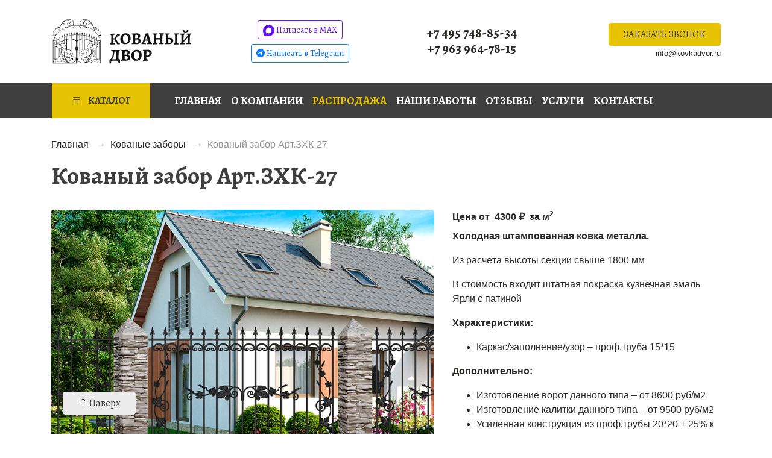

--- FILE ---
content_type: text/html; charset=utf-8
request_url: https://kovkadvor.ru/kovanye-zabory/kovanyj-zabor-art-zkhk-27
body_size: 14444
content:
<!DOCTYPE html>
<html lang="ru-ru">
<head>
	<meta http-equiv="X-UA-Compatible" content="IE=edge,chrome=1" />
	<meta name="viewport" content="width=device-width, initial-scale=1, shrink-to-fit=no">
	<meta name="format-detection" content="telephone=no">
	<meta name="msapplication-TileColor" content="#ffc40d">
	<meta name="theme-color" content="#ffffff">
	<script>(function(w,d,s,l,i){w[l]=w[l]||[];w[l].push({'gtm.start':new Date().getTime(),event:'gtm.js'});var f=d.getElementsByTagName(s)[0],j=d.createElement(s),dl=l!='dataLayer'?'&l='+l:'';j.async=true;j.src='https://www.googletagmanager.com/gtm.js?id='+i+dl;f.parentNode.insertBefore(j,f);})(window,document,'script','dataLayer','GTM-M4B4RBD');</script>
	<base href="https://kovkadvor.ru/kovanye-zabory/kovanyj-zabor-art-zkhk-27" />
	<meta http-equiv="content-type" content="text/html; charset=utf-8" />
	<meta name="title" content="Кованый забор Арт.ЗХК-27 купить в Москве — Кованый Двор" />
	<meta name="description" content="Купить Кованый забор Арт.ЗХК-27 по низкой цене от производителя под заказ или стандартный размер. Изготовление, доставка и установка продукции в Москве, области — Кованый Двор" />
	<meta name="generator" content="Joomla! - Open Source Content Management" />
	<title>Кованый забор Арт.ЗХК-27 купить в Москве — Кованый Двор</title>
	<link href="https://kovkadvor.ru/kovanye-zabory/kovanyj-zabor-art-zkhk-27" rel="canonical" />
	<link href="/favicon.ico" rel="shortcut icon" type="image/vnd.microsoft.icon" />
	<script type="text/javascript">
//<![CDATA[ 
if (typeof Virtuemart === "undefined"){
	var Virtuemart = {};}
var vmSiteurl = 'https://kovkadvor.ru/' ;
Virtuemart.vmSiteurl = vmSiteurl;
var vmLang = '&lang=ru';
Virtuemart.vmLang = vmLang; 
var vmLangTag = 'ru';
Virtuemart.vmLangTag = vmLangTag;
var Itemid = '&Itemid=128';
Virtuemart.addtocart_popup = "1" ; 
var vmCartText = ' %2$s x %1$s добавлен в Вашу корзину.' ;
var vmCartError = 'Ошибка обновления корзины' ;
usefancy = false; //]]>

	</script>
	<meta property="og:title" content="Кованый забор Арт.ЗХК-27 купить за 4300 рублей в Москве" /><meta property="og:type" content="website" /><meta property="og:description" content="Кованый забор Арт.ЗХК-27 купить по цене 4300 рублей от завода производителя с установкой на вашем участке ⚒️ Бесплатный замер и выезд ⭐ Кованый Двор" /><meta property="og:image" content="https://kovkadvor.ru/images/shop/product/Арт.ЗХК-27-zabor-main.jpg" /><meta property="og:image:width" content="800" /><meta property="og:image:height" content="600" /><meta property="og:site_name" content="Кованый Двор" /><meta property="og:url" content="https://kovkadvor.ru/kovanye-zabory/kovanyj-zabor-art-zkhk-27" />
	<link href="https://kovkadvor.ru/libraries/cegcore/assets/bootstrap/css/bootstrap.css" media="screen" rel="stylesheet" type="text/css" />
	<link href="https://kovkadvor.ru/libraries/cegcore/assets/bootstrap/css/bootstrap-theme.css" media="screen" rel="stylesheet" type="text/css" />
	<link href="https://kovkadvor.ru/libraries/cegcore/assets/bootstrap/css/bootstrap-gcore.css" media="screen" rel="stylesheet" type="text/css" />
	<link href="https://kovkadvor.ru/libraries/cegcore/assets/font_awesome/css/font-awesome.css" media="screen" rel="stylesheet" type="text/css" />
	<link href="https://kovkadvor.ru/libraries/cegcore/assets/gplugins/gtooltip/gtooltip.css" media="screen" rel="stylesheet" type="text/css" />
	<link href="https://kovkadvor.ru/libraries/cegcore/assets/gplugins/gvalidation/gvalidation.css" media="screen" rel="stylesheet" type="text/css" />
	<link href="https://kovkadvor.ru/libraries/cegcore/assets/css/system_messages.css" media="screen" rel="stylesheet" type="text/css" />
	<link href="https://kovkadvor.ru/libraries/cegcore/assets/gplugins/gtabs/gtabs.css" media="screen" rel="stylesheet" type="text/css" />
	<link href="https://kovkadvor.ru/libraries/cegcore/assets/gplugins/gsliders/gsliders.css" media="screen" rel="stylesheet" type="text/css" />
	<link href="https://kovkadvor.ru/libraries/cegcore/assets/gplugins/gmodal/gmodal.css" media="screen" rel="stylesheet" type="text/css" />
	<link href="https://kovkadvor.ru/libraries/cegcore/assets/gplugins/gdropdown/gdropdown.css" media="screen" rel="stylesheet" type="text/css" />
	<script src="https://kovkadvor.ru/libraries/cegcore/assets/jquery/jquery.js" type="text/javascript"></script>
	<script src="https://kovkadvor.ru/libraries/cegcore/assets/gplugins/gtooltip/gtooltip.js" type="text/javascript"></script>
	<script src="https://kovkadvor.ru/libraries/cegcore/assets/gplugins/gvalidation/gvalidation.js" type="text/javascript"></script>
	<script src="https://kovkadvor.ru/libraries/cegcore/assets/gplugins/gvalidation/lang/ru.js" type="text/javascript"></script>
	<script src="https://kovkadvor.ru/libraries/cegcore/assets/jquery/jquery.inputmask.js" type="text/javascript"></script>
	<script src="https://kovkadvor.ru/libraries/cegcore/assets/gplugins/gtabs/gtabs.js" type="text/javascript"></script>
	<script src="https://kovkadvor.ru/libraries/cegcore/assets/gplugins/gsliders/gsliders.js" type="text/javascript"></script>
	<script src="https://kovkadvor.ru/libraries/cegcore/assets/gplugins/gmodal/gmodal.js" type="text/javascript"></script>
	<script src="https://kovkadvor.ru/libraries/cegcore/assets/gplugins/gdropdown/gdropdown.js" type="text/javascript"></script>
	<script type="text/javascript">jQuery(document).ready(function($){
				$("#chronoform-callback").gvalidate();

				$("#chronoform-callback").find(":input").on("invalid.gvalidation", function(){
					var field = $(this);
					if(field.is(":hidden")){
						if(field.closest(".tab-pane").length > 0){
							var tab_id = field.closest(".tab-pane").attr("id");
							$('a[href="#'+tab_id+'"]').closest(".nav").gtabs("get").show($('a[href="#'+tab_id+'"]'));
						}
						if(field.closest(".panel-collapse").length > 0){
							var slider_id = field.closest(".panel-collapse").attr("id");
							$('a[href="#'+slider_id+'"]').closest(".panel-group").gsliders("get").show($('a[href="#'+slider_id+'"]'));
						}
					}
					if(field.data("wysiwyg") == "1"){
						field.data("gvalidation-target", field.parent());
					}
				});
				$("#chronoform-callback").on("success.gvalidation", function(e){
					if($("#chronoform-callback").data("gvalidate_success")){
						var gvalidate_success = $("#chronoform-callback").data("gvalidate_success");
						if(gvalidate_success in window){
							window[gvalidate_success](e, $("#chronoform-callback"));
						}
					}
				});
				$("#chronoform-callback").on("fail.gvalidation", function(e){
					if($("#chronoform-callback").data("gvalidate_fail")){
						var gvalidate_fail = $("#chronoform-callback").data("gvalidate_fail");
						if(gvalidate_fail in window){
							window[gvalidate_fail](e, $("#chronoform-callback"));
						}
					}
				});
			

				function chronoforms_data_tooltip(formObj){
					formObj.find(":input").each(function(){
						if($(this).data("tooltip") && $(this).closest(".gcore-input, .gcore-input-wide").length > 0){
							var tipped_parent = [];
							if($(this).closest(".gcore-subinput-container").length > 0){
								var tipped_parent = $(this).closest(".gcore-subinput-container");
							}else if($(this).closest(".gcore-form-row, .form-group").length > 0){
								var tipped_parent = $(this).closest(".gcore-form-row, .form-group");
							}
							if(tipped_parent.length > 0){
								var tipped_label = tipped_parent.find("label");
								if(tipped_label.length > 0 && !tipped_label.first().hasClass("tipped_label")){
									tipped_label.first().addClass("tipped_label");
									var $tip = $("<span style='color:#ff0000; font-size:12px; vertical-align:top;'>!</span>");
									$tip.data("content", $(this).data("tooltip"));
									tipped_label.first().append($tip);
								}
							}
						}
					});
					formObj.find(".input-tooltip").gtooltip();
				}
				chronoforms_data_tooltip($("#chronoform-callback"));
			

				function chronoforms_data_loadstate(formObj){
					formObj.find(':input[data-load-state="disabled"]').prop("disabled", true);
					formObj.find('*[data-load-state="hidden"]').css("display", "none");
					formObj.find(':input[data-load-state="hidden_parent"]').each(function(){
						if($(this).closest(".gcore-subinput-container").length > 0){
							$(this).closest(".gcore-subinput-container").css("display", "none");
						}else if($(this).closest(".gcore-form-row").length > 0){
							$(this).closest(".gcore-form-row").css("display", "none");
						}
					});
				}
				chronoforms_data_loadstate($("#chronoform-callback"));
			
$(":input").inputmask();

					function chrono_ajax_submit(){
						$(document).on("click", "#chronoform-callback :input[type=submit]", function(event){
							$("#chronoform-callback").append("<input type='hidden' name='"+$(this).attr("name")+"' value='"+$(this).val()+"' />");
						});
						
						var files;
						$("input[type=file]").on("change", function(event){
							files = event.target.files;
						});
						
						$(document).on("submit", "#chronoform-callback", function(event){
							var overlay = $("<div/>").css({
								"position": "fixed",
								"top": "0",
								"left": "0",
								"width": "100%",
								"height": "100%",
								"background-color": "#000",
								"filter": "alpha(opacity=50)",
								"-moz-opacity": "0.5",
								"-khtml-opacity": "0.5",
								"opacity": "0.5",
								"z-index": "10000",
								"background-image":"url(\"https://kovkadvor.ru/libraries/cegcore/assets/images/loading-small.gif\")",
								"background-position":"center center",
								"background-repeat":"no-repeat",
							});
							if(!$("#chronoform-callback").hasClass("form-overlayed")){
								$("#chronoform-callback").append(overlay);
								$("#chronoform-callback").addClass("form-overlayed");
							}
							var form_action = $("#chronoform-callback").prop("action");
							var sep = (form_action.indexOf("?") > -1) ? "&" : "?";
							var ajax_url = form_action + sep + "tvout=ajax";
							
							//data processing
							$.ajax({
								"type" : "POST",
								"url" : ajax_url,
								"data" : $("#chronoform-callback").serialize(),
								"success" : function(res){
									$("#chronoform-callback").replaceWith(res);
									$("#chronoform-callback").gvalidate();
									chronoforms_fields_events();
									chronoforms_validation_signs($("#chronoform-callback"));
									chronoforms_data_tooltip($("#chronoform-callback"));
									chronoforms_data_loadstate($("#chronoform-callback"));
									if(typeof chronoforms_pageload_fields_events == "function"){
										chronoforms_pageload_fields_events();
									}
									//chrono_ajax_submit();//this line duplicates submissions, should be removed
								},
							});
							return false;
						});
					}
					chrono_ajax_submit();
				
function chronoforms_fields_events(){
}
chronoforms_fields_events();
function chronoforms_pageload_fields_events(){

}
chronoforms_pageload_fields_events();
			});</script>
	<script type="text/javascript">		jQuery(document).ready(function($){
			$('[data-g-toggle="tab"]').closest('.nav').gtabs({
				'pane_selector':'.tab-pane',
				'tab_selector':'[data-g-toggle="tab"]',
			});
			$('[data-g-toggle="collapse"]').closest('.panel-group').gsliders({
				'pane_selector':'.panel-collapse',
				'tab_selector':'[data-g-toggle="collapse"]',
				'active_pane_class':'in',
			});
			
			$('[data-g-toggle="modal"]').on('click', function(e){
				e.preventDefault();
				$modal = $($(this).data('g-target'));
				$modal.gmodal({
					'close_selector' : '[data-g-dismiss="modal"]',
				});
				$modal.gmodal('open');
			});
			
			$('.gdropdown').gdropdown();
			$('[data-g-toggle="dropdown"]').on('click', function(e){
				e.preventDefault();
				$(this).parent().find('.gdropdown').gdropdown('toggle');
			});
		});
		</script>
	<script type="text/javascript">function fillUrl() {
document.getElementById('url2').value=document.location.href;
}</script>
	<script type="text/javascript">jQuery(document).ready(function($){
				$("#chronoform-zakaz").gvalidate();

				$("#chronoform-zakaz").find(":input").on("invalid.gvalidation", function(){
					var field = $(this);
					if(field.is(":hidden")){
						if(field.closest(".tab-pane").length > 0){
							var tab_id = field.closest(".tab-pane").attr("id");
							$('a[href="#'+tab_id+'"]').closest(".nav").gtabs("get").show($('a[href="#'+tab_id+'"]'));
						}
						if(field.closest(".panel-collapse").length > 0){
							var slider_id = field.closest(".panel-collapse").attr("id");
							$('a[href="#'+slider_id+'"]').closest(".panel-group").gsliders("get").show($('a[href="#'+slider_id+'"]'));
						}
					}
					if(field.data("wysiwyg") == "1"){
						field.data("gvalidation-target", field.parent());
					}
				});
				$("#chronoform-zakaz").on("success.gvalidation", function(e){
					if($("#chronoform-zakaz").data("gvalidate_success")){
						var gvalidate_success = $("#chronoform-zakaz").data("gvalidate_success");
						if(gvalidate_success in window){
							window[gvalidate_success](e, $("#chronoform-zakaz"));
						}
					}
				});
				$("#chronoform-zakaz").on("fail.gvalidation", function(e){
					if($("#chronoform-zakaz").data("gvalidate_fail")){
						var gvalidate_fail = $("#chronoform-zakaz").data("gvalidate_fail");
						if(gvalidate_fail in window){
							window[gvalidate_fail](e, $("#chronoform-zakaz"));
						}
					}
				});
			

				function chronoforms_data_tooltip(formObj){
					formObj.find(":input").each(function(){
						if($(this).data("tooltip") && $(this).closest(".gcore-input, .gcore-input-wide").length > 0){
							var tipped_parent = [];
							if($(this).closest(".gcore-subinput-container").length > 0){
								var tipped_parent = $(this).closest(".gcore-subinput-container");
							}else if($(this).closest(".gcore-form-row, .form-group").length > 0){
								var tipped_parent = $(this).closest(".gcore-form-row, .form-group");
							}
							if(tipped_parent.length > 0){
								var tipped_label = tipped_parent.find("label");
								if(tipped_label.length > 0 && !tipped_label.first().hasClass("tipped_label")){
									tipped_label.first().addClass("tipped_label");
									var $tip = $("<span style='color:#ff0000; font-size:12px; vertical-align:top;'>!</span>");
									$tip.data("content", $(this).data("tooltip"));
									tipped_label.first().append($tip);
								}
							}
						}
					});
					formObj.find(".input-tooltip").gtooltip();
				}
				chronoforms_data_tooltip($("#chronoform-zakaz"));
			

				function chronoforms_data_loadstate(formObj){
					formObj.find(':input[data-load-state="disabled"]').prop("disabled", true);
					formObj.find('*[data-load-state="hidden"]').css("display", "none");
					formObj.find(':input[data-load-state="hidden_parent"]').each(function(){
						if($(this).closest(".gcore-subinput-container").length > 0){
							$(this).closest(".gcore-subinput-container").css("display", "none");
						}else if($(this).closest(".gcore-form-row").length > 0){
							$(this).closest(".gcore-form-row").css("display", "none");
						}
					});
				}
				chronoforms_data_loadstate($("#chronoform-zakaz"));
			
$(":input").inputmask();
function chronoforms_fields_events(){

					$(':input[name="phone2"]').on('change', function(){
						fillUrl($(this));
					});
}
chronoforms_fields_events();
function chronoforms_pageload_fields_events(){

}
chronoforms_pageload_fields_events();
			});</script>
	<script type="text/javascript">function fillUrl3() {
document.getElementById('url3').value=document.location.href;
}</script>
	<script type="text/javascript">jQuery(document).ready(function($){
				$("#chronoform-zamer").gvalidate();

				$("#chronoform-zamer").find(":input").on("invalid.gvalidation", function(){
					var field = $(this);
					if(field.is(":hidden")){
						if(field.closest(".tab-pane").length > 0){
							var tab_id = field.closest(".tab-pane").attr("id");
							$('a[href="#'+tab_id+'"]').closest(".nav").gtabs("get").show($('a[href="#'+tab_id+'"]'));
						}
						if(field.closest(".panel-collapse").length > 0){
							var slider_id = field.closest(".panel-collapse").attr("id");
							$('a[href="#'+slider_id+'"]').closest(".panel-group").gsliders("get").show($('a[href="#'+slider_id+'"]'));
						}
					}
					if(field.data("wysiwyg") == "1"){
						field.data("gvalidation-target", field.parent());
					}
				});
				$("#chronoform-zamer").on("success.gvalidation", function(e){
					if($("#chronoform-zamer").data("gvalidate_success")){
						var gvalidate_success = $("#chronoform-zamer").data("gvalidate_success");
						if(gvalidate_success in window){
							window[gvalidate_success](e, $("#chronoform-zamer"));
						}
					}
				});
				$("#chronoform-zamer").on("fail.gvalidation", function(e){
					if($("#chronoform-zamer").data("gvalidate_fail")){
						var gvalidate_fail = $("#chronoform-zamer").data("gvalidate_fail");
						if(gvalidate_fail in window){
							window[gvalidate_fail](e, $("#chronoform-zamer"));
						}
					}
				});
			

				function chronoforms_data_tooltip(formObj){
					formObj.find(":input").each(function(){
						if($(this).data("tooltip") && $(this).closest(".gcore-input, .gcore-input-wide").length > 0){
							var tipped_parent = [];
							if($(this).closest(".gcore-subinput-container").length > 0){
								var tipped_parent = $(this).closest(".gcore-subinput-container");
							}else if($(this).closest(".gcore-form-row, .form-group").length > 0){
								var tipped_parent = $(this).closest(".gcore-form-row, .form-group");
							}
							if(tipped_parent.length > 0){
								var tipped_label = tipped_parent.find("label");
								if(tipped_label.length > 0 && !tipped_label.first().hasClass("tipped_label")){
									tipped_label.first().addClass("tipped_label");
									var $tip = $("<span style='color:#ff0000; font-size:12px; vertical-align:top;'>!</span>");
									$tip.data("content", $(this).data("tooltip"));
									tipped_label.first().append($tip);
								}
							}
						}
					});
					formObj.find(".input-tooltip").gtooltip();
				}
				chronoforms_data_tooltip($("#chronoform-zamer"));
			

				function chronoforms_data_loadstate(formObj){
					formObj.find(':input[data-load-state="disabled"]').prop("disabled", true);
					formObj.find('*[data-load-state="hidden"]').css("display", "none");
					formObj.find(':input[data-load-state="hidden_parent"]').each(function(){
						if($(this).closest(".gcore-subinput-container").length > 0){
							$(this).closest(".gcore-subinput-container").css("display", "none");
						}else if($(this).closest(".gcore-form-row").length > 0){
							$(this).closest(".gcore-form-row").css("display", "none");
						}
					});
				}
				chronoforms_data_loadstate($("#chronoform-zamer"));
			
$(":input").inputmask();
function chronoforms_fields_events(){

					$(':input[name="adres3"]').on('change', function(){
						fillUrl3($(this));
					});
}
chronoforms_fields_events();
function chronoforms_pageload_fields_events(){

}
chronoforms_pageload_fields_events();
			});</script>

	<script src="https://code.jquery.com/jquery-3.4.1.min.js" crossorigin="anonymous"></script>
	<script src="https://cdn.jsdelivr.net/npm/popper.js@1.16.0/dist/umd/popper.min.js" crossorigin="anonymous"></script>
	<script src="https://stackpath.bootstrapcdn.com/bootstrap/4.4.1/js/bootstrap.min.js" crossorigin="anonymous"></script>
	<link rel="stylesheet" href="https://fonts.googleapis.com/css2?family=Alegreya:wght@400;700&display=swap">
	<link rel="stylesheet" href="https://cdn.jsdelivr.net/npm/bootstrap-icons@1.11.3/font/bootstrap-icons.min.css">
	<link rel="stylesheet" href="/templates/kovkadvor/css/style.min.css" type="text/css" />
	<link rel="stylesheet" href="/templates/kovkadvor/css/css.css" type="text/css" />
	<link rel="apple-touch-icon" sizes="180x180" href="/apple-touch-icon.png">
	<link rel="icon" type="image/png" sizes="32x32" href="/favicon-32x32.png">
	<link rel="icon" type="image/png" sizes="16x16" href="/favicon-16x16.png">
	<link rel="manifest" href="/site.webmanifest">
	<link rel="mask-icon" href="/safari-pinned-tab.svg" color="#ffc40d">
</head>
<body class="position-relative">
<script>(function(w,d,s,l,i){w[l]=w[l]||[];w[l].push({'gtm.start':new Date().getTime(),event:'gtm.js'});var f=d.getElementsByTagName(s)[0],j=d.createElement(s),dl=l!='dataLayer'?'&l='+l:'';j.async=true;j.src='https://www.googletagmanager.com/gtm.js?id='+i+dl;f.parentNode.insertBefore(j,f);})(window,document,'script','dataLayer','GTM-M4B4RBD');</script>
	<header class="container py-2 py-lg-3">
		<div class="row align-items-center">
			<div class="col-6 col-md-12 col-lg-3 text-center text-lg-left">
				<a title="Кованый Двор" href="/">
					<img alt="Кованый Двор — изделия художественной ковки" src="/images/kovkadvor.svg" class="img-fluid">
				</a>
			</div>
			<div class="col-6 d-md-none text-right">
				<a data-toggle="offcanvas" href="#offcanvas" role="button" class="btn btn-outline-dark"><i class="bi bi-list"></i></a>
			</div>
			<div class="col-lg-3 text-center py-2 py-lg-0 px-4 px-lg-0 d-none d-md-block">
				<a href="https://max.ru/u/f9LHodD0cOL22R9COYeFmlHsX9UmXNjtZG9lSr6l4g4UuokblwFXWYvl_Us" class="btn btn-outline-info btn-sm mb-1 clickwhatsapp" rel="nofollow">
				<svg width="19px" height="19px" xmlns="http://www.w3.org/2000/svg" viewBox="0 0 42 42" fill="none"><path fill="currentColor" fill-rule="evenodd" d="M21.47 41.88c-4.11 0-6.02-.6-9.34-3-2.1 2.7-8.75 4.81-9.04 1.2 0-2.71-.6-5-1.28-7.5C1 29.5.08 26.07.08 21.1.08 9.23 9.82.3 21.36.3c11.55 0 20.6 9.37 20.6 20.91a20.6 20.6 0 0 1-20.49 20.67Zm.17-31.32c-5.62-.29-10 3.6-10.97 9.7-.8 5.05.62 11.2 1.83 11.52.58.14 2.04-1.04 2.95-1.95a10.4 10.4 0 0 0 5.08 1.81 10.7 10.7 0 0 0 11.19-9.97 10.7 10.7 0 0 0-10.08-11.1Z" clip-rule="evenodd"></path></svg>
				Написать в MAX</a>
				<a href="https://t.me/kovkadvor" class="btn btn-outline-primary btn-sm clickviber" rel="nofollow"><span class="bi bi-telegram"></span> Написать в Telegram</a>
			</div>
			<div class="col-lg-3 text-center mb-2 mb-lg-0 d-none d-md-block">
				<a href="tel:+74957488534" class="clickphone">+7 495 748-85-34</a><br><a href="tel:+79639647815" class="clickphone">+7 963 964-78-15</a>
			</div>
			<div class="col-lg-3 text-center text-lg-right d-none d-md-block">
				<a href="#callback" class="btn btn-warning text-uppercase" data-toggle="modal" role="button">Заказать звонок</a>
				<a href="mailto:info@kovkadvor.ru" class="clickemail small d-none d-md-inline-block mt-2 mt-sm-0">info@kovkadvor.ru</a>
			</div>
		</div>
    </header>
	<div class="bg-secondary nav-line d-none d-md-block"><div class="container px-0 px-lg-2">
		<div class="navbar navbar-expand-lg navbar-dark p-0">
			<a class="btn btn-warning text-uppercase font-weight-bold rounded-0 collapsed float-sm-left d-block py-2 px-3 mr-lg-3" data-toggle="collapse" href="#catalog" role="button" aria-expanded="false" aria-controls="#catalog"><span class="bi bi-list mr-1"></span> Каталог</a>
			<button class="navbar-toggler border-0 p-0 mr-2" type="button" data-toggle="collapse" data-target="#navbar" aria-controls="navbar" aria-expanded="false" aria-label="Показать меню"><span class="bi bi-list mr-1"></span> Меню</button>
			<div class="collapse navbar-collapse p-2 p-lg-0" id="navbar"><div class="navbar-nav menu_main">
<a href="/" class="nav-item nav-link font-weight-bold text-uppercase ">Главная</a><a href="/o-kompanii" class="nav-item nav-link font-weight-bold text-uppercase ">О компании</a><a href="/rasprodazha" class="nav-item nav-link font-weight-bold text-uppercase text-warning">Распродажа</a><a href="/nashi-raboty" class="nav-item nav-link font-weight-bold text-uppercase ">Наши работы</a><a href="/otzyvy" class="nav-item nav-link font-weight-bold text-uppercase ">Отзывы</a><a href="/uslugi" class="nav-item nav-link font-weight-bold text-uppercase ">Услуги</a><a href="/kontakty" class="nav-item nav-link font-weight-bold text-uppercase ">Контакты</a></div></div>
		</div>
	</div>
	<div class="collapse drop-nav bg-light pt-3 pb-1" id="catalog"><div class="container"><div class="row"><div class="col-md-4 col-lg-3 mb-2 item-123 deeper parent"><a href="/kovanye-vorota" class="font-weight-bold"><img src="/images/icons/kovanye-vorota.png" alt="Кованые ворота" class="img-fluid mr-1" style="max-width:3rem;" /><span class="image-title">Кованые ворота</span></a><div class="nav-child"><div class="col-md-4 col-lg-3 mb-2 item-141"><a href="/kovanye-vorota/raspashnye-kovanye-vorota" class="font-weight-bold">Распашные кованые ворота</a></div><div class="col-md-4 col-lg-3 mb-2 item-142"><a href="/kovanye-vorota/otkatnye-kovanye-vorota" class="font-weight-bold">Откатные кованые ворота</a></div><div class="col-md-4 col-lg-3 mb-2 item-143"><a href="/kovanye-vorota/vorota-s-proflistom" class="font-weight-bold">Ворота из профнастила</a></div><div class="col-md-4 col-lg-3 mb-2 item-169"><a href="/kovanye-vorota/vorota-so-vstroennoj-kalitkoj" class="font-weight-bold">Ворота со встроенной калиткой</a></div><div class="col-md-4 col-lg-3 mb-2 item-144"><a href="/kovanye-vorota/avtomatika-dlya-vorot" class="font-weight-bold">Автоматика для ворот</a></div></div></div><div class="col-md-4 col-lg-3 mb-2 item-127"><a href="/kovanye-kalitki" class="font-weight-bold"><img src="/images/icons/kovanye-kalitki.png" alt="Кованые калитки" class="img-fluid mr-1" style="max-width:3rem;" /><span class="image-title">Кованые калитки</span></a></div><div class="col-md-4 col-lg-3 mb-2 item-128 current active"><a href="/kovanye-zabory" class="font-weight-bold"><img src="/images/icons/kovanye-zabory.png" alt="Кованые заборы" class="img-fluid mr-1" style="max-width:3rem;" /><span class="image-title">Кованые заборы</span></a></div><div class="col-md-4 col-lg-3 mb-2 item-129 deeper parent"><a href="/kovanye-perila" class="font-weight-bold"><img src="/images/icons/kovanye-perila.png" alt="Кованые перила" class="img-fluid mr-1" style="max-width:3rem;" /><span class="image-title">Кованые перила</span></a><div class="nav-child"><div class="col-md-4 col-lg-3 mb-2 item-148"><a href="/kovanye-perila/kovanye-balkony" class="font-weight-bold">Кованые балконы</a></div><div class="col-md-4 col-lg-3 mb-2 item-176"><a href="/kovanye-perila/stojki-dlya-peril" class="font-weight-bold">Стойки для перил</a></div></div></div><div class="col-md-4 col-lg-3 mb-2 item-131"><a href="/kovanye-reshetki" class="font-weight-bold"><img src="/images/icons/kovanye-reshetki.png" alt="Кованые решетки" class="img-fluid mr-1" style="max-width:3rem;" /><span class="image-title">Кованые решетки</span></a></div><div class="col-md-4 col-lg-3 mb-2 item-132"><a href="/kovanye-kozyrki" class="font-weight-bold"><img src="/images/icons/kovanye-kozyrki.png" alt="Кованые козырьки" class="img-fluid mr-1" style="max-width:3rem;" /><span class="image-title">Кованые козырьки</span></a></div><div class="col-md-4 col-lg-3 mb-2 item-160"><a href="/gazonnye-ograzhdeniya" class="font-weight-bold"><img src="/images/icons/gazonnye-ograzhdeniya.png" alt="Газонные ограждения" class="img-fluid mr-1" style="max-width:3rem;" /><span class="image-title">Газонные ограждения</span></a></div><div class="col-md-4 col-lg-3 mb-2 item-133"><a href="/kovanye-skamejki" class="font-weight-bold"><img src="/images/icons/kovanye-skamejki.png" alt="Кованые скамейки" class="img-fluid mr-1" style="max-width:3rem;" /><span class="image-title">Кованые скамейки</span></a></div><div class="col-md-4 col-lg-3 mb-2 item-134"><a href="/kovanye-stoly" class="font-weight-bold"><img src="/images/icons/kovanye-stoly.png" alt="Кованые столы" class="img-fluid mr-1" style="max-width:3rem;" /><span class="image-title">Кованые столы</span></a></div><div class="col-md-4 col-lg-3 mb-2 item-135"><a href="/kovanye-urny" class="font-weight-bold"><img src="/images/icons/kovanye-urny.png" alt="Кованые урны" class="img-fluid mr-1" style="max-width:3rem;" /><span class="image-title">Кованые урны</span></a></div><div class="col-md-4 col-lg-3 mb-2 item-136"><a href="/kovanye-kacheli" class="font-weight-bold"><img src="/images/icons/kovanye-kacheli.png" alt="Кованые качели" class="img-fluid mr-1" style="max-width:3rem;" /><span class="image-title">Кованые качели</span></a></div><div class="col-md-4 col-lg-3 mb-2 item-137"><a href="/kovanye-besedki" class="font-weight-bold"><img src="/images/icons/kovanye-besedki.png" alt="Кованые беседки" class="img-fluid mr-1" style="max-width:3rem;" /><span class="image-title">Кованые беседки</span></a></div><div class="col-md-4 col-lg-3 mb-2 item-138"><a href="/navesy-dlya-mashin" class="font-weight-bold"><img src="/images/icons/navesy-dlya-mashin.png" alt="Навесы для машин" class="img-fluid mr-1" style="max-width:3rem;" /><span class="image-title">Навесы для машин</span></a></div><div class="col-md-4 col-lg-3 mb-2 item-139"><a href="/kovanye-mostiki" class="font-weight-bold"><img src="/images/icons/kovanye-mostiki.png" alt="Кованые мостики" class="img-fluid mr-1" style="max-width:3rem;" /><span class="image-title">Кованые мостики</span></a></div><div class="col-md-4 col-lg-3 mb-2 item-130 deeper parent"><a href="/mangaly" class="font-weight-bold"><img src="/images/icons/mangaly.png" alt="Мангалы" class="img-fluid mr-1" style="max-width:3rem;" /><span class="image-title">Мангалы</span></a><div class="nav-child"><div class="col-md-4 col-lg-3 mb-2 item-150"><a href="/mangaly/mangaly-s-kryshej" class="font-weight-bold">Мангалы с крышей</a></div><div class="col-md-4 col-lg-3 mb-2 item-151"><a href="/mangaly/prinadlezhnosti" class="font-weight-bold">Принадлежности</a></div></div></div><div class="col-md-4 col-lg-3 mb-2 item-140 deeper parent"><a href="/ritualnye-izdeliya" class="font-weight-bold"><img src="/images/icons/ritualnye-izdeliya.png" alt="Ритуальные изделия" class="img-fluid mr-1" style="max-width:3rem;" /><span class="image-title">Ритуальные изделия</span></a><div class="nav-child"><div class="col-md-4 col-lg-3 mb-2 item-162"><a href="/ritualnye-izdeliya/ogradka-na-kladbishche" class="font-weight-bold">Оградка на кладбище</a></div><div class="col-md-4 col-lg-3 mb-2 item-163"><a href="/ritualnye-izdeliya/stoliki-i-skamejki" class="font-weight-bold">Столики и скамейки</a></div><div class="col-md-4 col-lg-3 mb-2 item-161"><a href="/ritualnye-izdeliya/kovanye-kresty" class="font-weight-bold">Кованые кресты</a></div></div></div></div></div></div>
	</div>
	
		<div class="container d-none d-md-block mt-md-3"><div itemscope itemtype="https://schema.org/BreadcrumbList" class="breadcrumbs d-flex flex-wrap text-black-50 mb-2">
<div itemprop="itemListElement" itemscope itemtype="https://schema.org/ListItem">
	<a itemprop="item" href="/" class="pathway"><span itemprop="name">Главная</span></a>
		<span class="divider px-1">
	→</span>
		<meta itemprop="position" content="1">
</div>
	<div itemprop="itemListElement" itemscope itemtype="https://schema.org/ListItem">
	<a itemprop="item" href="/kovanye-zabory" class="pathway"><span itemprop="name">Кованые заборы</span></a>
		<span class="divider px-1">
	→</span>
		<meta itemprop="position" content="2">
</div>
	<div itemprop="itemListElement" itemscope itemtype="https://schema.org/ListItem" class="active">
<span itemprop="name">Кованый забор Арт.ЗХК-27</span>
<meta itemprop="position" content="3">
</div>
</div></div>
	<article class="productdetails container mb-5">
	<h1 class="mb-3">Кованый забор Арт.ЗХК-27</h1>
	<div class="row">
	<div class="col-lg-7 mb-3 mb-lg-0 position-relative">
				<a class="d-block text-center" href="/images/shop/product/Арт.ЗХК-27-zabor-main.jpg" data-fancybox="gallery">
	<img class="main-product-image img-fluid m-auto rounded" alt="Кованый забор Арт.ЗХК-27 купить в Москве" src="/images/shop/product/Арт.ЗХК-27-zabor-main.jpg">
</a>
		<div class="additional-images row row-cols-2 row-cols-lg-4 mt-3">
</div>		<link rel="stylesheet" href="https://cdn.jsdelivr.net/gh/fancyapps/fancybox@3.5.7/dist/jquery.fancybox.min.css" />
		<script src="https://cdn.jsdelivr.net/gh/fancyapps/fancybox@3.5.7/dist/jquery.fancybox.min.js"></script>
	</div>
	<div class="col-lg-5">
						<div class="mb-1 font-weight-bold"><div class="product-price d-flex align-items-center" id="productPrice994" data-vm="product-prices">
	<span class="mr-1">Цена от</span>
	<div><div class="PricesalesPrice vm-display vm-price-value"><span class="PricesalesPrice">4300 ₽</span></div></div>	<span class="ml-1">за м<sup>2</sup></span>
</div></div>
		<p><b>Холодная штампованная ковка металла.</p></b>
<p>Из расчёта высоты секции свыше 1800 мм</p>
<p>В стоимость входит штатная покраска кузнечная эмаль Ярли с патиной</p>
<p><b>Характеристики:</p></b>
<ul>
<li>Каркас/заполнение/узор – проф.труба 15*15</li>
</ul>
<p><b>Дополнительно:</p></b>
<ul>
<li>Изготовление ворот данного типа – от 8600 руб/м2</li>
<li>Изготовление калитки данного типа – от 9500 руб/м2</li>
<li>Усиленная конструкция из проф.трубы 20*20 + 25% к стоимости м2</li>
<li>Покраска MALCHEM (Польша) + 40 % к стоимости м2</li>
<li>Покраска DALI (Турция) +20% к стоимости м2</li>
<li>Порошковая (полиэфирная) в камере +20% к стоимости м2</li>
<li>Монтаж 15-25% в зависимости от сложности. Точная стоимость определяется при выезде на объект мастера-замерщика</li>
</ul>
		<div class="mb-3">
			<a href="#zakaz" role="button" data-toggle="modal" class="btn btn-warning text-uppercase mr-1">Заказать</a> <a href="#zamer" role="button" data-toggle="modal" class="btn btn-light text-uppercase">Вызвать замерщика</a>
        </div>
		<div class="mb-3">
			<a href="https://max.ru/u/f9LHodD0cOL22R9COYeFmlHsX9UmXNjtZG9lSr6l4g4UuokblwFXWYvl_Us" class="btn btn-outline-info mr-1 clickwhatsapp" rel="nofollow">
				<svg width="19px" height="19px" xmlns="http://www.w3.org/2000/svg" viewBox="0 0 42 42" fill="none"><path fill="currentColor" fill-rule="evenodd" d="M21.47 41.88c-4.11 0-6.02-.6-9.34-3-2.1 2.7-8.75 4.81-9.04 1.2 0-2.71-.6-5-1.28-7.5C1 29.5.08 26.07.08 21.1.08 9.23 9.82.3 21.36.3c11.55 0 20.6 9.37 20.6 20.91a20.6 20.6 0 0 1-20.49 20.67Zm.17-31.32c-5.62-.29-10 3.6-10.97 9.7-.8 5.05.62 11.2 1.83 11.52.58.14 2.04-1.04 2.95-1.95a10.4 10.4 0 0 0 5.08 1.81 10.7 10.7 0 0 0 11.19-9.97 10.7 10.7 0 0 0-10.08-11.1Z" clip-rule="evenodd"></path></svg>
				Написать в MAX</a>
			<a href="https://t.me/kovkadvor" class="btn btn-outline-primary clickviber" rel="nofollow"><span class="bi bi-telegram"></span> Написать в Telegram</a>
        </div>
	</div>
	
</div>
</article>
<section class="pt-5 pb-4 bg-light">
<div class="container">
<div class="row"><div class="col"><p class="h2 mb-3">Услуги</p></div></div>
<ul class="list-group list-group-horizontal-lg category-module">
					<li class="list-group-item text-lg-center">
									<a href="/uslugi/dostavka">Доставка</a>
				
				
				
				
				
				
				
							</li>
					<li class="list-group-item text-lg-center">
									<a href="/uslugi/zalivka-fundamenta-dlya-vorot">Заливка фундамента для ворот</a>
				
				
				
				
				
				
				
							</li>
					<li class="list-group-item text-lg-center">
									<a href="/uslugi/kladka-kirpichnykh-stolbov-dlya-zabora">Кладка кирпичных столбов для забора</a>
				
				
				
				
				
				
				
							</li>
					<li class="list-group-item text-lg-center">
									<a href="/uslugi/pokraska-vorot-i-zaborov">Покраска ворот и заборов</a>
				
				
				
				
				
				
				
							</li>
					<li class="list-group-item text-lg-center">
									<a href="/uslugi/ustanovka-avtomatiki-dlya-vorot">Установка автоматики для ворот</a>
				
				
				
				
				
				
				
							</li>
					<li class="list-group-item text-lg-center">
									<a href="/uslugi/ustanovka-vorot">Установка ворот</a>
				
				
				
				
				
				
				
							</li>
					<li class="list-group-item text-lg-center">
									<a href="/uslugi/ustanovka-zaborov">Установка заборов</a>
				
				
				
				
				
				
				
							</li>
		</ul></div>
</section>
<section class="pt-5 pb-4">
<div class="container">
<div class="row"><div class="col"><p class="h2 mb-3">Другие модели</p></div></div>
<div class="row">
<div class="col-12 col-sm-4 col-md-3 mb-3"><div class="product-div shadow rounded overflow-hidden h-100 bg-white">
	<a href="/kovanye-zabory/kovanyj-zabor-art-zkhk-79" class="d-block">
		<span class="position-relative text-center d-block bg-white rounded mb-1">
						<img alt="Кованый забор Арт.ЗХК-79" class="img-fluid" src="/images/shop/product/resized/Арт.ЗХК-79-zabor-main_410x0.jpg" loading="lazy" title="Кованый забор Арт.ЗХК-79">
		</span>
		<span class="product-name d-block px-1 font-weight-bold">Кованый забор Арт.ЗХК-79</span>
	</a>
	<div class="my-1 px-1">
			<div class="product-price d-flex align-items-center" id="productPrice1020" data-vm="product-prices">
	<span class="mr-1">Цена от</span>
	<div><div class="PricesalesPrice vm-display vm-price-value"><span class="PricesalesPrice">2800 ₽</span></div></div>	<span class="ml-1">за м<sup>2</sup></span>
</div>					<a class="btn btn-warning text-uppercase btn-block mt-2" href="/kovanye-zabory/kovanyj-zabor-art-zkhk-79">Заказать</a>
	</div>
</div></div>
<div class="col-12 col-sm-4 col-md-3 mb-3"><div class="product-div shadow rounded overflow-hidden h-100 bg-white">
	<a href="/kovanye-zabory/kovanyj-zabor-art-zkhk-59" class="d-block">
		<span class="position-relative text-center d-block bg-white rounded mb-1">
						<img alt="Кованый забор Арт.ЗХК-59" class="img-fluid" src="/images/shop/product/resized/Арт.ЗХК-59-zabor-main_410x0.jpg" loading="lazy" title="Кованый забор Арт.ЗХК-59">
		</span>
		<span class="product-name d-block px-1 font-weight-bold">Кованый забор Арт.ЗХК-59</span>
	</a>
	<div class="my-1 px-1">
			<div class="product-price d-flex align-items-center" id="productPrice1010" data-vm="product-prices">
	<span class="mr-1">Цена от</span>
	<div><div class="PricesalesPrice vm-display vm-price-value"><span class="PricesalesPrice">2900 ₽</span></div></div>	<span class="ml-1">за м<sup>2</sup></span>
</div>					<a class="btn btn-warning text-uppercase btn-block mt-2" href="/kovanye-zabory/kovanyj-zabor-art-zkhk-59">Заказать</a>
	</div>
</div></div>
<div class="col-12 col-sm-4 col-md-3 mb-3"><div class="product-div shadow rounded overflow-hidden h-100 bg-white">
	<a href="/kovanye-zabory/kovanyj-zabor-art-zkhk-83" class="d-block">
		<span class="position-relative text-center d-block bg-white rounded mb-1">
						<img alt="Кованый забор Арт.ЗХК-83" class="img-fluid" src="/images/shop/product/resized/Арт.ЗХК-83-zabor-main_410x0.jpg" loading="lazy" title="Кованый забор Арт.ЗХК-83">
		</span>
		<span class="product-name d-block px-1 font-weight-bold">Кованый забор Арт.ЗХК-83</span>
	</a>
	<div class="my-1 px-1">
			<div class="product-price d-flex align-items-center" id="productPrice1022" data-vm="product-prices">
	<span class="mr-1">Цена от</span>
	<div><div class="PricesalesPrice vm-display vm-price-value"><span class="PricesalesPrice">4000 ₽</span></div></div>	<span class="ml-1">за м<sup>2</sup></span>
</div>					<a class="btn btn-warning text-uppercase btn-block mt-2" href="/kovanye-zabory/kovanyj-zabor-art-zkhk-83">Заказать</a>
	</div>
</div></div>
<div class="col-12 col-sm-4 col-md-3 mb-3"><div class="product-div shadow rounded overflow-hidden h-100 bg-white">
	<a href="/kovanye-zabory/kovanyj-zabor-art-zkhk-145" class="d-block">
		<span class="position-relative text-center d-block bg-white rounded mb-1">
						<img alt="Кованый забор Арт.ЗХК-145" class="img-fluid" src="/images/shop/product/resized/Арт.ЗХК-145-zabor-main_410x0.jpg" loading="lazy" title="Кованый забор Арт.ЗХК-145">
		</span>
		<span class="product-name d-block px-1 font-weight-bold">Кованый забор Арт.ЗХК-145</span>
	</a>
	<div class="my-1 px-1">
			<div class="product-price d-flex align-items-center" id="productPrice1053" data-vm="product-prices">
	<span class="mr-1">Цена от</span>
	<div><div class="PricesalesPrice vm-display vm-price-value"><span class="PricesalesPrice">3000 ₽</span></div></div>	<span class="ml-1">за м<sup>2</sup></span>
</div>					<a class="btn btn-warning text-uppercase btn-block mt-2" href="/kovanye-zabory/kovanyj-zabor-art-zkhk-145">Заказать</a>
	</div>
</div></div>
</div><script   id="imagepopup-js" type="text/javascript" >//<![CDATA[ 
jQuery(document).ready(function() {
		Virtuemart.updateImageEventListeners()
	});
	Virtuemart.updateImageEventListeners = function() {
		jQuery("a[rel=vm-additional-images]").facebox();
		var imgtitle = jQuery("span.vm-img-desc").text();
		jQuery("#facebox span").html(imgtitle);
	} //]]>
</script></div>
</section>
				<section class="module_work bg-light py-5 mt-5"><div class="container">
					<div class="row"><div class="col"><p class="h1 text-center mb-3">Отзывы клиентов</p></div></div>
					<div class="row">
			<div class="stock col-sm-6 col-md-4 mb-3"><div class="shadow-lg rounded h-100 position-relative overflow-hidden bg-white"><img class="img-fluid" alt="Наталья, Чехов" src="/images/works/15.09.24.jpg">
<div class="p-2"><span class="text-muted float-right mr-1">15.09.2024</span> <p class="text-uppercase h5 mb-0">Наталья</p>
<p class="h6">Чехов</p>
<p class="text-muted">На Авито искала мастера по изготовлению перил на террасу. Нашла объявление компании Кованый Двор с красивыми фото...</p>
 <a class="stretched-link" href="/otzyvy/natalya-chekhov">Читать далее</a></div></div></div>
			<div class="stock col-sm-6 col-md-4 mb-3"><div class="shadow-lg rounded h-100 position-relative overflow-hidden bg-white"><img class="img-fluid" alt="Анжелика, Тульская обл." src="/images/works/18.08.24.jpg">
<div class="p-2"><span class="text-muted float-right mr-1">18.08.2024</span> <p class="text-uppercase h5 mb-0">Анжелика</p>
<p class="h6">Тульская обл.</p>
<p class="text-muted">Спасибо за красивый забор. Всё очень аккуратно сделано, мы с мужем очень довольны. Успехов  Вам и хорош...</p>
 <a class="stretched-link" href="/otzyvy/anzhelika-tulskaya-obl">Читать далее</a></div></div></div>
			<div class="stock col-sm-6 col-md-4 mb-3"><div class="shadow-lg rounded h-100 position-relative overflow-hidden bg-white"><img class="img-fluid" alt="Виктор, Наро-Фоминск" src="/images/works/03.06.24.jpg">
<div class="p-2"><span class="text-muted float-right mr-1">03.06.2024</span> <p class="text-uppercase h5 mb-0">Виктор</p>
<p class="h6">Наро-Фоминск</p>
<p class="text-muted">Заказ сделал через сайт компании. После выезда мастера по замеру заключил договор и внёс аванс. Работа...</p>
 <a class="stretched-link" href="/otzyvy/viktor-naro-fominsk">Читать далее</a></div></div></div>
	</div>
<div class="text-center"><a href="/otzyvy" class="btn btn-warning text-uppercase">Все отзывы</a></div>			</div>
		</section>
	<script type="application/ld+json">
{
"@context":"https://schema.org",
"@type":"SaleEvent",
"name":"Бесплатный замер кованых ограждений",
"description":"Замер и эскиз кованого забора в подарок",
"startDate":"2026-01-01T08:30:00+03:00",
"endDate":"2026-01-31T21:30:00+03:00",
"location":{"@type":"Place","name":"Кованый Двор"}
}
</script>
<script type="application/ld+json">
{
"@context":"https://schema.org",
"@type":"SaleEvent",
"name":"Кузнечная покраска забора",
"description":"Кузнечная покраска забора грунт-эмалью KOVALI бесплатно",
"startDate":"2026-01-01T08:30:00+03:00",
"endDate":"2026-01-31T21:30:00+03:00",
"location":{"@type":"Place","name":"Кованый Двор"}
}
</script>
<script type="application/ld+json">
{
"@context":"https://schema.org",
"@type":"SaleEvent",
"name":"Замок в подарок",
"description":"При покупке кованых ворот и калитки замо Эльбор в подарок",
"startDate":"2026-01-01T08:30:00+03:00",
"endDate":"2026-01-31T21:30:00+03:00",
"location":{"@type":"Place","name":"Кованый Двор"}
}
</script>		<section class="module_klienty bg-light py-5"><div class="container">
					<div class="row"><div class="col"><p class="h1 text-break text-center">Наши клиенты</p></div></div>
					<div class="owl-carousel px-5"><div><img class="rounded" src="/images/klienty/glavdachtrest.jpg" alt="ГлавДачТрест" title="ГлавДачТрест"/></div>
<div><img class="rounded" src="/images/klienty/luzhniki.jpg" alt="Лужники" title="Лужники"/></div>
<div><img class="rounded" src="/images/klienty/mfua.jpg" alt="МФУА" title="МФУА"/></div>
<div><img class="rounded" src="/images/klienty/mirax.jpg" alt="Mirax" title="Mirax"/></div>
<div><img class="rounded" src="/images/klienty/ozelenitel.jpg" alt="Озеленитель" title="Озеленитель"/></div>
<div><img class="rounded" src="/images/klienty/pik.jpg" alt="ПИК" title="ПИК"/></div>
<div><img class="rounded" src="/images/klienty/rolf.jpg" alt="Рольф" title="Рольф"/></div>
<div><img class="rounded" src="/images/klienty/sovkombank.jpg" alt="СовкомБанк" title="СовкомБанк"/></div>
<div><img class="rounded" src="/images/klienty/vnukovo.jpg" alt="Внуково" title="Внуково"/></div></div>
<script src="/templates/kovkadvor/js/owl.carousel.min.js"></script>
<link rel="stylesheet" href="/templates/kovkadvor/css/owl.carousel.min.css">
<script>
jQuery(document).ready(function(){
	jQuery(".owl-carousel").owlCarousel({
		loop:true,
		margin:15,
		nav:true,
		dots:false,
		responsive:{
        0:{
            items:2
        },
        600:{
            items:3
        },
        1000:{
            items:5
        }
		}
	});
});
</script>			</div>
		</section>
	
	<footer class="bg-secondary pb-5 pb-md-0">
        <div class="container text-center text-md-left pt-5 pb-3">
			<div class="row">
				<div class="col-sm-6 col-lg-3 mb-3 mb-lg-0">
					<p class="h5 text-white">Адрес</p>
					<p class="h6 text-white mb-0">Выставочный центр и производственный цех</p>
					<p class="text-white">Московская область, городской округ Мытищи, деревня Ерёмино.<br>Координаты для навигатора: 56.003548, 37.540396</p>
					<a href="/politika" class="text-white small">Политика персональных данных</a>
				</div>
				<div class="col-sm-6 col-lg-3 mb-3 mb-lg-0">
					<p class="h5 text-white">Телефон</p>
					<p><a href="tel:+74957488534" class="clickphone text-white">+7 495 748-85-34</a><br>
					<a href="tel:+79639647815" class="clickphone text-white">+7 963 964-78-15</a><br><a href="viber://add?number=79639647815" class="d-md-none text-white viberclick bi bi-viber"></a><a href="https://api.whatsapp.com/send?phone=79639647815" class="d-md-none ml-1 text-white watsappclick bi bi-whatsapp"></a></p>
				</div>
				<div class="col-sm-6 col-lg-3 mb-3 mb-lg-0">
					<p class="h5 text-white">Режим работы</p>
					<p class="text-white">Ежедневно с 8:00 до 22:00</p>
				</div>
				<div class="col-sm-6 col-lg-3 mb-3 mb-lg-0">
					<p class="h5 text-white">E-mail</p>
					<p><a class="text-white clickemail" href="mailto:info@kovkadvor.ru">info@kovkadvor.ru</a></p>
				</div>
			</div>
			<div class="row my-3">
				<div class="col text-center soc-sety">
					<a href="https://vk.com/kovkadvormsk" rel="nofollow" target="_blank" class="btn btn-light clickvk vk"><span class="bi bi-vk"></span></a>
					<a href="https://ok.ru/group/53915298037956" rel="nofollow" target="_blank" class="btn btn-light clickok odnoklassniki ml-1"><span class="bi bi-odnoklassniki"></span></a>
				</div>
			</div>
			<div class="row">
				<div class="col">
					<div class="menu_footer text-center">
<a href="/kovanye-vorota/raspashnye-kovanye-vorota" class="text-white px-2">Распашные ворота</a><a href="/kovanye-vorota/otkatnye-kovanye-vorota" class="text-white px-2">Откатные ворота</a><a href="/kovanye-vorota/vorota-s-proflistom" class="text-white px-2">Ворота с профлистом</a><a href="/kovanye-perila/kovanye-balkony" class="text-white px-2">Кованые перила на балкон</a><a href="/kovanye-perila/stojki-dlya-peril" class="text-white px-2">Стойки для перил</a></div>
				</div>
			</div>
		</div>
		<div class="bg-dark text-white-50 py-3 text-center">© «Кованый Двор» — кованые изделия в Москве, 2013-2026</div>
	</footer>
	<div class="fixed-bottom d-md-none bg-secondary py-2">
		<div class="row no-gutters">
			<div class="col"><a href="/" class="d-block text-center text-white text-decoration-none small"><i class="bi bi-house-door fs-5"></i><br>Главная</a></div>
			<div class="col"><a data-toggle="offcanvas" href="#offcanvas" role="button" class="d-block text-center text-white text-decoration-none small"><i class="bi bi-list fs-5"></i><br>Каталог</a></div>
			<div class="col"><a href="tel:+79639647815" class="d-block text-center text-white text-decoration-none small clickphone"><i class="bi bi-telephone-fill fs-5"></i><br>Позвонить</a></div>
			<div class="col"><a href="https://max.ru/u/f9LHodD0cOL22R9COYeFmlHsX9UmXNjtZG9lSr6l4g4UuokblwFXWYvl_Us" class="d-block text-center text-white text-decoration-none small clickwhatsapp" rel="nofollow">
				<svg width="26px" height="26px" xmlns="http://www.w3.org/2000/svg" viewBox="0 0 42 42" fill="none"><path fill="currentColor" fill-rule="evenodd" d="M21.47 41.88c-4.11 0-6.02-.6-9.34-3-2.1 2.7-8.75 4.81-9.04 1.2 0-2.71-.6-5-1.28-7.5C1 29.5.08 26.07.08 21.1.08 9.23 9.82.3 21.36.3c11.55 0 20.6 9.37 20.6 20.91a20.6 20.6 0 0 1-20.49 20.67Zm.17-31.32c-5.62-.29-10 3.6-10.97 9.7-.8 5.05.62 11.2 1.83 11.52.58.14 2.04-1.04 2.95-1.95a10.4 10.4 0 0 0 5.08 1.81 10.7 10.7 0 0 0 11.19-9.97 10.7 10.7 0 0 0-10.08-11.1Z" clip-rule="evenodd"></path></svg>
				<br>MAX</a></div>
			<div class="col"><a href="https://t.me/kovkadvor" class="d-block text-center text-white text-decoration-none small clickviber" rel="nofollow"><i class="bi bi-telegram fs-5"></i><br>Telegram</a></div>
		</div>
	</div>
	<div class="offcanvas navbar-collapse bg-white p-2" tabindex="-1" id="offcanvas" aria-labelledby="offcanvas">
		<div class="row align-items-center mb-3">
			<div class="col">
				<a title="Кованый Двор" href="/">
					<img alt="Кованый Двор — изделия художественной ковки" src="/images/kovkadvor.svg" class="img-fluid">
				</a>
			</div>
			<div class="col text-right">
				<button class="close" data-toggle="offcanvas" type="button"><span>×</span></button>
			</div>
		</div>
							<p class="h5 ">Каталог</p>
				<div class="menu_offcanvas mb-1">
<a href="/kovanye-vorota" class="d-block text-dark pb-1">Кованые ворота</a><div class="small pl-1"><a href="/kovanye-vorota/raspashnye-kovanye-vorota" class="d-block text-dark pb-1">Распашные кованые ворота</a><a href="/kovanye-vorota/otkatnye-kovanye-vorota" class="d-block text-dark pb-1">Откатные кованые ворота</a><a href="/kovanye-vorota/vorota-s-proflistom" class="d-block text-dark pb-1">Ворота из профнастила</a><a href="/kovanye-vorota/vorota-so-vstroennoj-kalitkoj" class="d-block text-dark pb-1">Ворота со встроенной калиткой</a><a href="/kovanye-vorota/avtomatika-dlya-vorot" class="d-block text-dark pb-1">Автоматика для ворот</a></div><a href="/kovanye-kalitki" class="d-block text-dark pb-1">Кованые калитки</a><a href="/kovanye-zabory" class="d-block text-dark pb-1 active">Кованые заборы</a><a href="/kovanye-perila" class="d-block text-dark pb-1">Кованые перила</a><div class="small pl-1"><a href="/kovanye-perila/kovanye-balkony" class="d-block text-dark pb-1">Кованые балконы</a><a href="/kovanye-perila/stojki-dlya-peril" class="d-block text-dark pb-1">Стойки для перил</a></div><a href="/kovanye-reshetki" class="d-block text-dark pb-1">Кованые решетки</a><a href="/kovanye-kozyrki" class="d-block text-dark pb-1">Кованые козырьки</a><a href="/gazonnye-ograzhdeniya" class="d-block text-dark pb-1">Газонные ограждения</a><a href="/kovanye-skamejki" class="d-block text-dark pb-1">Кованые скамейки</a><a href="/kovanye-stoly" class="d-block text-dark pb-1">Кованые столы</a><a href="/kovanye-urny" class="d-block text-dark pb-1">Кованые урны</a><a href="/kovanye-kacheli" class="d-block text-dark pb-1">Кованые качели</a><a href="/kovanye-besedki" class="d-block text-dark pb-1">Кованые беседки</a><a href="/navesy-dlya-mashin" class="d-block text-dark pb-1">Навесы для машин</a><a href="/kovanye-mostiki" class="d-block text-dark pb-1">Кованые мостики</a><a href="/mangaly" class="d-block text-dark pb-1">Мангалы</a><div class="small pl-1"><a href="/mangaly/mangaly-s-kryshej" class="d-block text-dark pb-1">Мангалы с крышей</a><a href="/mangaly/prinadlezhnosti" class="d-block text-dark pb-1">Принадлежности</a></div><a href="/ritualnye-izdeliya" class="d-block text-dark pb-1">Ритуальные изделия</a><div class="small pl-1"><a href="/ritualnye-izdeliya/ogradka-na-kladbishche" class="d-block text-dark pb-1">Оградка на кладбище</a><a href="/ritualnye-izdeliya/stoliki-i-skamejki" class="d-block text-dark pb-1">Столики и скамейки</a><a href="/ritualnye-izdeliya/kovanye-kresty" class="d-block text-dark pb-1">Кованые кресты</a></div></div>						<p class="h5 ">Разделы</p>
				<div class="menu_offcanvas mb-1">
<a href="/" class="d-block text-dark pb-1">Главная</a><a href="/o-kompanii" class="d-block text-dark pb-1">О компании</a><a href="/rasprodazha" class="d-block text-dark pb-1">Распродажа</a><a href="/nashi-raboty" class="d-block text-dark pb-1">Наши работы</a><a href="/otzyvy" class="d-block text-dark pb-1">Отзывы</a><a href="/uslugi" class="d-block text-dark pb-1">Услуги</a><a href="/kontakty" class="d-block text-dark pb-1">Контакты</a></div>	
		<p class="h5">Контакты</p>
		<p><a href="tel:+74957488534" class="clickphone">+7 495 748-85-34</a><br><a href="tel:+79639647815" class="clickphone">+7 963 964-78-15</a></p>
		<p>
		<a href="https://max.ru/u/f9LHodD0cOL22R9COYeFmlHsX9UmXNjtZG9lSr6l4g4UuokblwFXWYvl_Us" class="btn btn-outline-info mb-1 clickwhatsapp" rel="nofollow">
			<svg width="19px" height="19px" xmlns="http://www.w3.org/2000/svg" viewBox="0 0 42 42" fill="none"><path fill="currentColor" fill-rule="evenodd" d="M21.47 41.88c-4.11 0-6.02-.6-9.34-3-2.1 2.7-8.75 4.81-9.04 1.2 0-2.71-.6-5-1.28-7.5C1 29.5.08 26.07.08 21.1.08 9.23 9.82.3 21.36.3c11.55 0 20.6 9.37 20.6 20.91a20.6 20.6 0 0 1-20.49 20.67Zm.17-31.32c-5.62-.29-10 3.6-10.97 9.7-.8 5.05.62 11.2 1.83 11.52.58.14 2.04-1.04 2.95-1.95a10.4 10.4 0 0 0 5.08 1.81 10.7 10.7 0 0 0 11.19-9.97 10.7 10.7 0 0 0-10.08-11.1Z" clip-rule="evenodd"></path></svg>
			Написать в MAX</a><br>
		<a href="https://t.me/kovkadvor" class="btn btn-outline-primary clickviber" rel="nofollow"><span class="bi bi-telegram"></span> Написать в Telegram</a>
		</p>
		<a href="#callback" class="btn btn-warning text-uppercase" data-toggle="modal" role="button">Заказать звонок</a><br><br>
		<a href="mailto:info@kovkadvor.ru" class="clickemail">info@kovkadvor.ru</a>
	</div>
	<a id="back-to-top" href="#" class="btn btn-light back-to-top ml-sm-3 ml-md-5 d-none d-md-inline-block" role="button" title="Наверх страницы"><i class="bi bi-arrow-up"></i> <span class="d-none d-md-inline-block">Наверх</span></a>
	<div id="callback" class="modal fade" tabindex="-1" role="dialog" aria-labelledby="callbackLabel" aria-hidden="true">
    <div class="modal-dialog modal-dialog-centered" role="document"><div class="modal-content">
		<div class="modal-header bg-secondary">
			<p class="h5 m-0 modal-title text-white" id="callbackLabel">Заказать обратный звонок</p>			<button type="button" class="close text-white" data-dismiss="modal" aria-hidden="true"><span aria-hidden="true">&times;</span></button>
		</div>
        <div class="modal-body"><form action="https://kovkadvor.ru/kovanye-zabory/kovanyj-zabor-art-zkhk-27?chronoform=callback&event=submit" method="post" name="callback" id="chronoform-callback" class="chronoform"><div class="gcore-line-tr gcore-form-row" id="ftr-name1"><div class="gcore-line-td form-group" id="ftd-name1"><label for="name1" class="control-label gcore-label-left">Имя</label>
<div class="gcore-display-table gcore-input" id="fin-name1"><input name="name1" id="name1" value="" placeholder="" class="form-control validate[&#039;required&#039;]" title="" style="" data-inputmask="" data-load-state="" data-tooltip="" type="text" /></div></div></div><div class="gcore-line-tr gcore-form-row" id="ftr-phone1"><div class="gcore-line-td form-group" id="ftd-phone1"><label for="phone1" class="control-label gcore-label-left">Телефон</label>
<div class="gcore-display-table gcore-input" id="fin-phone1"><input name="phone1" id="phone1" value="" placeholder="" class="form-control validate[&#039;required&#039;,&#039;phone&#039;]" title="" style="" data-inputmask="&#039;mask&#039; : &#039;+9(999)999-9999&#039;" data-load-state="" data-tooltip="" type="text" /></div></div></div><div class="gcore-line-tr gcore-form-row" id="ftr-checkbox1"><div class="gcore-line-td form-group" id="ftd-checkbox1"><div class="gcore-display-table gcore-input" id="fin-checkbox1"><div class="gcore-checkbox-item" id="fitem"><input name="checkbox1" id="checkbox1" value="1" class=" validate[&#039;required&#039;]" title="" style="" data-load-state="" data-tooltip="" type="checkbox" />
<label class="control-label gcore-label-checkbox" for="checkbox1">Согласен на <a href="/politika" target="_blank">обработку персональных данных</a></label></div></div></div></div><div class="gcore-line-tr gcore-form-row" id="ftr-button1"><div class="gcore-line-td form-group" id="ftd-button1"><div class="gcore-display-table gcore-input" id="fin-button1"><input name="button1" id="button1" type="submit" value="Заказать звонок" class="btn btn-warning text-uppercase" style="" data-load-state="" /></div></div></div><input type="hidden" value="1" id="f5bd55d7cbefbbb9ae275050d16acdd00adc310b" class="form-control A" name="f5bd55d7cbefbbb9ae275050d16acdd00adc310b" /></form></div>
	</div></div>
    </div><div id="zakaz" class="modal fade" tabindex="-1" role="dialog" aria-labelledby="zakazLabel" aria-hidden="true">
    <div class="modal-dialog modal-dialog-centered" role="document"><div class="modal-content">
		<div class="modal-header bg-secondary">
			<p class="h5 m-0 modal-title text-white" id="zakazLabel">Заказать продукцию</p>			<button type="button" class="close text-white" data-dismiss="modal" aria-hidden="true"><span aria-hidden="true">&times;</span></button>
		</div>
        <div class="modal-body"><form action="https://kovkadvor.ru/kovanye-zabory/kovanyj-zabor-art-zkhk-27?chronoform=zakaz&event=submit" method="post" name="zakaz" id="chronoform-zakaz" class="chronoform"><div class="gcore-line-tr gcore-form-row" id="ftr-name2"><div class="gcore-line-td form-group" id="ftd-name2"><label for="name2" class="control-label gcore-label-left">Имя</label>
<div class="gcore-display-table gcore-input" id="fin-name2"><input name="name2" id="name2" value="" placeholder="" class="form-control validate[&#039;required&#039;]" title="" style="" data-inputmask="" data-load-state="" data-tooltip="" type="text" /></div></div></div><div class="gcore-line-tr gcore-form-row" id="ftr-phone2"><div class="gcore-line-td form-group" id="ftd-phone2"><label for="phone2" class="control-label gcore-label-left">Телефон</label>
<div class="gcore-display-table gcore-input" id="fin-phone2"><input name="phone2" id="phone2" value="" placeholder="" class="form-control validate[&#039;required&#039;,&#039;phone&#039;]" title="" style="" data-inputmask="" data-load-state="" data-tooltip="" type="text" /></div></div></div><div class="gcore-line-tr gcore-form-row" id="ftr-checkbox2"><div class="gcore-line-td form-group" id="ftd-checkbox2"><div class="gcore-display-table gcore-input" id="fin-checkbox2"><div class="gcore-checkbox-item" id="fitem"><input name="checkbox2" id="checkbox2" value="1" class=" validate[&#039;required&#039;]" title="" style="" data-load-state="" data-tooltip="" type="checkbox" />
<label class="control-label gcore-label-checkbox" for="checkbox2">Согласен на <a href="/politika" target="_blank">обработку персональных данных</a></label></div></div></div></div><input name="url2" id="url2" value="" type="hidden" class="" /><div class="gcore-line-tr gcore-form-row" id="ftr-button2"><div class="gcore-line-td form-group" id="ftd-button2"><div class="gcore-display-table gcore-input" id="fin-button2"><input name="button2" id="button2" type="submit" value="Заказать" class="btn btn-warning text-uppercase" style="" data-load-state="" /></div></div></div><input type="hidden" value="1" id="b96eb613b24ed77be92093626a15040ced3357d3" class="form-control A" name="b96eb613b24ed77be92093626a15040ced3357d3" /></form></div>
	</div></div>
    </div><div id="zamer" class="modal fade" tabindex="-1" role="dialog" aria-labelledby="zamerLabel" aria-hidden="true">
    <div class="modal-dialog modal-dialog-centered" role="document"><div class="modal-content">
		<div class="modal-header bg-secondary">
			<p class="h5 m-0 modal-title text-white" id="zamerLabel">Вызвать замерщика</p>			<button type="button" class="close text-white" data-dismiss="modal" aria-hidden="true"><span aria-hidden="true">&times;</span></button>
		</div>
        <div class="modal-body"><form action="https://kovkadvor.ru/kovanye-zabory/kovanyj-zabor-art-zkhk-27?chronoform=zamer&event=submit" method="post" name="zamer" id="chronoform-zamer" class="chronoform"><div class="gcore-line-tr gcore-form-row" id="ftr-name3"><div class="gcore-line-td form-group" id="ftd-name3"><label for="name3" class="control-label gcore-label-left">Имя</label>
<div class="gcore-display-table gcore-input" id="fin-name3"><input name="name3" id="name3" value="" placeholder="" class="form-control validate[&#039;required&#039;]" title="" style="" data-inputmask="" data-load-state="" data-tooltip="" type="text" /></div></div></div><div class="gcore-line-tr gcore-form-row" id="ftr-phone3"><div class="gcore-line-td form-group" id="ftd-phone3"><label for="phone3" class="control-label gcore-label-left">Телефон</label>
<div class="gcore-display-table gcore-input" id="fin-phone3"><input name="phone3" id="phone3" value="" placeholder="" class="form-control validate[&#039;required&#039;,&#039;phone&#039;]" title="" style="" data-inputmask="&#039;mask&#039; : &#039;+9(999)999-9999&#039;" data-load-state="" data-tooltip="" type="text" /></div></div></div><div class="gcore-line-tr gcore-form-row" id="ftr-adres3"><div class="gcore-line-td form-group" id="ftd-adres3"><label for="adres3" class="control-label gcore-label-left">Адрес</label>
<div class="gcore-display-table gcore-input" id="fin-adres3"><input name="adres3" id="adres3" value="" placeholder="" class="form-control validate[&#039;required&#039;]" title="" style="" data-inputmask="" data-load-state="" data-tooltip="" type="text" /></div></div></div><div class="gcore-line-tr gcore-form-row" id="ftr-checkbox3"><div class="gcore-line-td form-group" id="ftd-checkbox3"><div class="gcore-display-table gcore-input" id="fin-checkbox3"><div class="gcore-checkbox-item" id="fitem"><input name="checkbox3" id="checkbox3" value="1" class=" validate[&#039;required&#039;]" title="" style="" data-load-state="" data-tooltip="" type="checkbox" />
<label class="control-label gcore-label-checkbox" for="checkbox3">Согласен на <a href="/politika" target="_blank">обработку персональных данных</a></label></div></div></div></div><input name="url3" id="url3" value="" type="hidden" class="" /><div class="gcore-line-tr gcore-form-row" id="ftr-button3"><div class="gcore-line-td form-group" id="ftd-button3"><div class="gcore-display-table gcore-input" id="fin-button3"><input name="button3" id="button3" type="submit" value="Вызвать замерщика" class="btn btn-warning text-uppercase" style="" data-load-state="" /></div></div></div><input type="hidden" value="1" id="8ac9efea6ff8212fa08b323efd4d88770c5deba0" class="form-control A" name="8ac9efea6ff8212fa08b323efd4d88770c5deba0" /></form></div>
	</div></div>
    </div>
	<script>
	jQuery(function() {
    var sticky_navigation_offset_top = jQuery('.nav-line').offset().top;
    var sticky_navigation = function(){
        var scroll_top = jQuery(window).scrollTop();
        if (scroll_top > sticky_navigation_offset_top) {
            jQuery('.nav-line').addClass('position-sticky shadow');
        } else {
            jQuery('.nav-line').removeClass('position-sticky shadow');
        }  
    };
    sticky_navigation();
    jQuery(window).scroll(function() {
        sticky_navigation();
    });
	});
	jQuery(document).ready(function(){
		jQuery(window).scroll(function () {
			if (jQuery(this).scrollTop() > 50) {
				jQuery('#back-to-top').fadeIn();
			} else {
				jQuery('#back-to-top').fadeOut();
			}
		});
		jQuery('#back-to-top').click(function () {
			jQuery('body,html').animate({
				scrollTop: 0
			}, 400);
			return false;
		});
	});
	jQuery('.carousel').carousel()
	jQuery('img').bind('contextmenu', function(e) {
		return false;
	});
	jQuery(function () {
		'use strict'
		jQuery('[data-toggle="offcanvas"]').on('click', function () {
			jQuery('.offcanvas').toggleClass('open')
		})
	});
	</script>
	<style>
	.offcanvas {
		position: fixed;
		z-index:1040;
		top: 0;
		bottom: 0;
		left: 100%;
		width: 100%;
		overflow-y: auto;
		visibility: hidden;
		transition: visibility .3s ease-in-out, -webkit-transform .3s ease-in-out;
		transition: transform .3s ease-in-out, visibility .3s ease-in-out;
		transition: transform .3s ease-in-out, visibility .3s ease-in-out, -webkit-transform .3s ease-in-out;
	}
	.offcanvas.open {
		visibility: visible;
		-webkit-transform: translateX(-100%);
		transform: translateX(-100%);
	}
	</style>
</body>
</html>